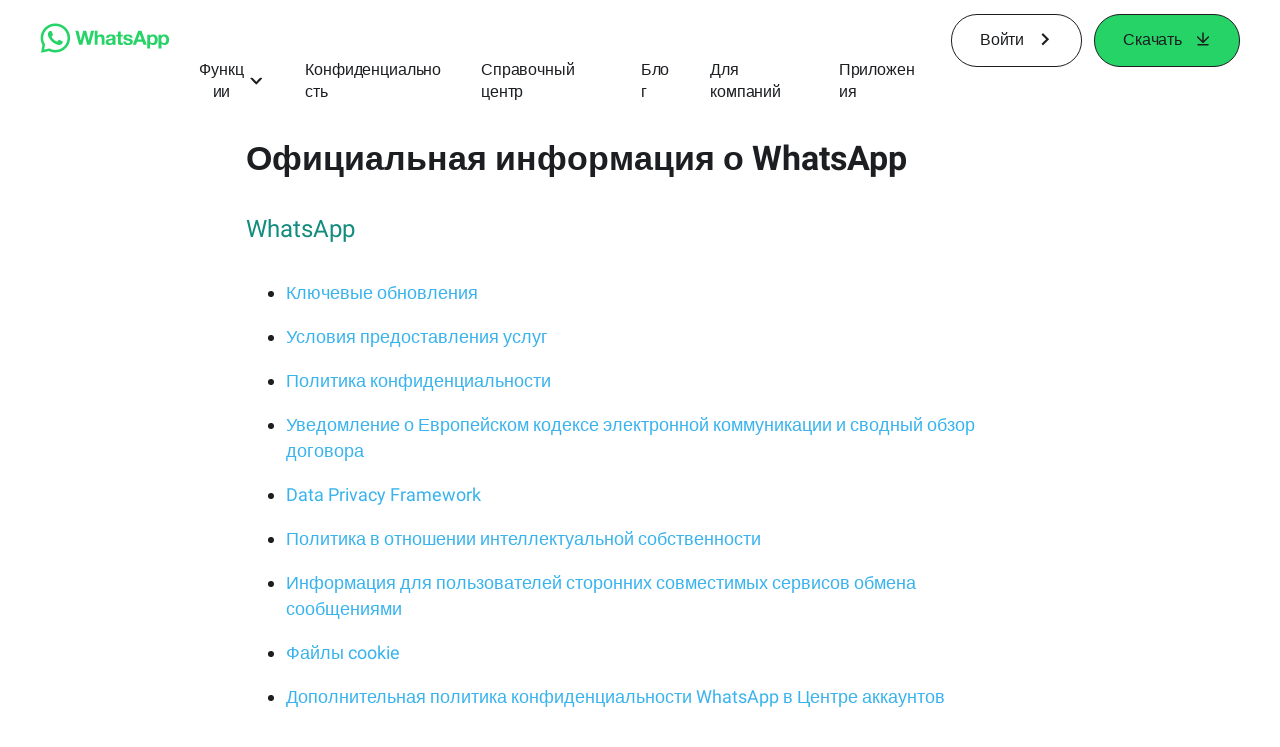

--- FILE ---
content_type: application/x-javascript; charset=utf-8
request_url: https://www.whatsapp.com/ajax/bz?__a=1&__ccg=UNKNOWN&__dyn=7xe6E5aQ1PyUbFp41twpUnwgU29zE6u7E3rw5ux609vCwjE1EE2Cw8G0um4o5-0me0sy0ny0RE2Jw8W1uw2oE17U2ZwrU1Xo1UU3jwea&__hs=20473.BP%3Awhatsapp_www_pkg.2.0...0&__hsi=7597452601108266571&__req=1&__rev=1032182559&__s=hijiki%3Av1lurb%3A4rrm38&__user=0&dpr=2&jazoest=21002&lsd=AdGBawePlrQ
body_size: -1795
content:
for (;;);{"__ar":1,"rid":"AcrZnwsskm4YRFTHlPFWZZ9","payload":null,"lid":"7597452615056040325"}